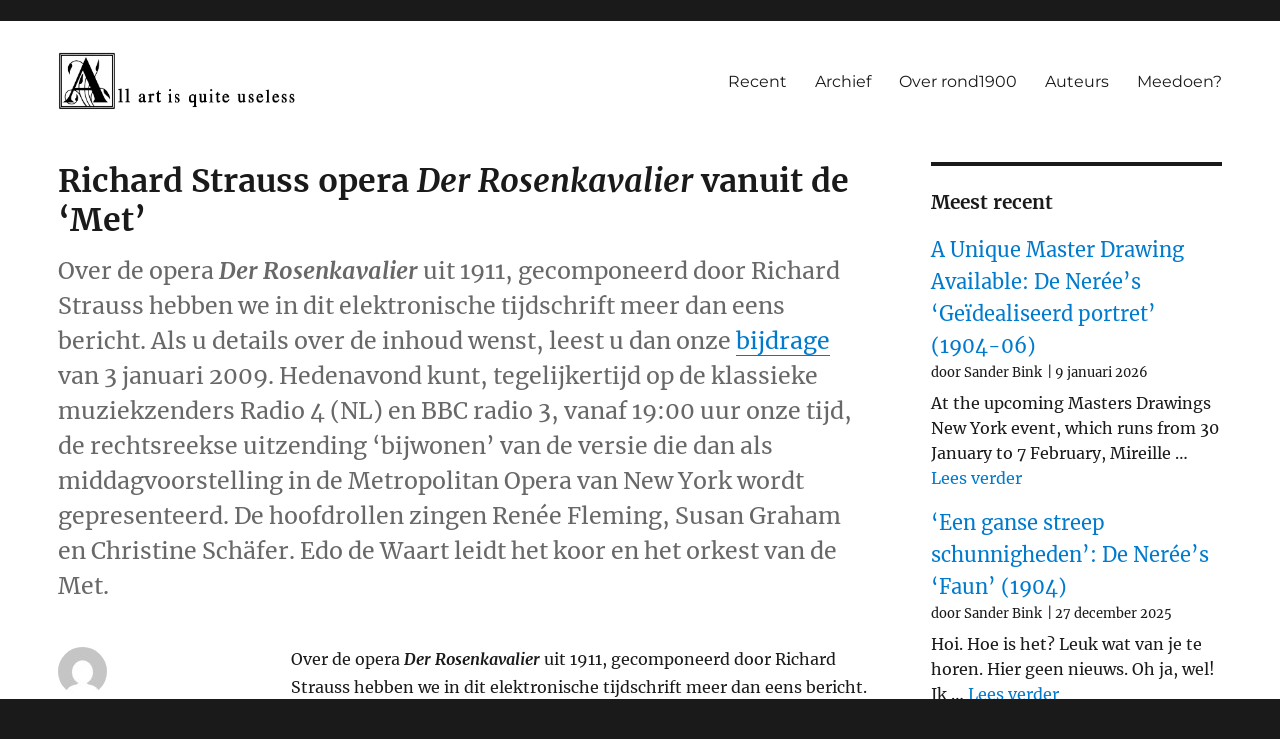

--- FILE ---
content_type: text/html; charset=UTF-8
request_url: https://rond1900.nl/10705/
body_size: 52689
content:
<!DOCTYPE html>
<html lang="nl-NL" class="no-js">
<head>
	<meta charset="UTF-8">
	<meta name="viewport" content="width=device-width, initial-scale=1">
	<link rel="profile" href="https://gmpg.org/xfn/11">
		<link rel="pingback" href="https://rond1900.nl/xmlrpc.php">
		<script>
(function(html){html.className = html.className.replace(/\bno-js\b/,'js')})(document.documentElement);
//# sourceURL=twentysixteen_javascript_detection
</script>
<title>Richard Strauss opera Der Rosenkavalier vanuit de &#8216;Met&#8217; &#8211; Cultuur rond 1900</title>
<meta name='robots' content='max-image-preview:large' />

<!-- Open Graph Meta Tags generated by Blog2Social 873 - https://www.blog2social.com -->
<meta property="og:title" content="Richard Strauss opera Der Rosenkavalier vanuit de ‘Met’"/>
<meta property="og:description" content="Over de opera Der Rosenkavalier uit 1911, gecomponeerd door Richard Strauss hebben we in dit elektronische tijdschrift meer dan eens bericht. Als u details over de inhoud wenst, leest u dan onze bijdrage van 3 januari 2009. Hedenavond kunt, tegelijkertijd op de klassieke muziekzenders Radio 4 (NL) en BBC radio 3, vanaf 19:00 uur onze tijd, de rechtsreekse uitzending &#039;bijwonen&#039; van de versie die dan als middagvoorstelling in de Metropolitan Opera van New York wordt gepresenteerd. De hoofdrollen zingen Renée Fleming, Susan Graham en Christine Schäfer. Edo de Waart leidt het koor en het orkest van de Met."/>
<meta property="og:url" content="/10705/"/>
<meta property="og:type" content="article"/>
<meta property="og:article:published_time" content="2010-01-09 13:46:34"/>
<meta property="og:article:modified_time" content="2010-01-09 13:46:34"/>
<meta property="og:article:tag" content="Der Rosenkavalier"/>
<meta property="og:article:tag" content="opera"/>
<meta property="og:article:tag" content="Strauss"/>
<!-- Open Graph Meta Tags generated by Blog2Social 873 - https://www.blog2social.com -->

<!-- Twitter Card generated by Blog2Social 873 - https://www.blog2social.com -->
<meta name="twitter:card" content="summary">
<meta name="twitter:title" content="Richard Strauss opera Der Rosenkavalier vanuit de ‘Met’"/>
<meta name="twitter:description" content="Over de opera Der Rosenkavalier uit 1911, gecomponeerd door Richard Strauss hebben we in dit elektronische tijdschrift meer dan eens bericht. Als u details over de inhoud wenst, leest u dan onze bijdrage van 3 januari 2009. Hedenavond kunt, tegelijkertijd op de klassieke muziekzenders Radio 4 (NL) en BBC radio 3, vanaf 19:00 uur onze tijd, de rechtsreekse uitzending &#039;bijwonen&#039; van de versie die dan als middagvoorstelling in de Metropolitan Opera van New York wordt gepresenteerd. De hoofdrollen zingen Renée Fleming, Susan Graham en Christine Schäfer. Edo de Waart leidt het koor en het orkest van de Met."/>
<!-- Twitter Card generated by Blog2Social 873 - https://www.blog2social.com -->
<meta name="author" content="Heinz Wallisch"/>
<link rel="alternate" type="application/rss+xml" title="Cultuur rond 1900 &raquo; feed" href="https://rond1900.nl/feed/" />
<link rel="alternate" type="application/rss+xml" title="Cultuur rond 1900 &raquo; reacties feed" href="https://rond1900.nl/comments/feed/" />
<link rel="alternate" type="application/rss+xml" title="Cultuur rond 1900 &raquo; Richard Strauss opera Der Rosenkavalier vanuit de &#8216;Met&#8217; reacties feed" href="https://rond1900.nl/10705/feed/" />
<link rel="alternate" title="oEmbed (JSON)" type="application/json+oembed" href="https://rond1900.nl/wp-json/oembed/1.0/embed?url=https%3A%2F%2Frond1900.nl%2F10705%2F" />
<link rel="alternate" title="oEmbed (XML)" type="text/xml+oembed" href="https://rond1900.nl/wp-json/oembed/1.0/embed?url=https%3A%2F%2Frond1900.nl%2F10705%2F&#038;format=xml" />
<style id='wp-img-auto-sizes-contain-inline-css'>
img:is([sizes=auto i],[sizes^="auto," i]){contain-intrinsic-size:3000px 1500px}
/*# sourceURL=wp-img-auto-sizes-contain-inline-css */
</style>
<style id='wp-emoji-styles-inline-css'>

	img.wp-smiley, img.emoji {
		display: inline !important;
		border: none !important;
		box-shadow: none !important;
		height: 1em !important;
		width: 1em !important;
		margin: 0 0.07em !important;
		vertical-align: -0.1em !important;
		background: none !important;
		padding: 0 !important;
	}
/*# sourceURL=wp-emoji-styles-inline-css */
</style>
<style id='wp-block-library-inline-css'>
:root{--wp-block-synced-color:#7a00df;--wp-block-synced-color--rgb:122,0,223;--wp-bound-block-color:var(--wp-block-synced-color);--wp-editor-canvas-background:#ddd;--wp-admin-theme-color:#007cba;--wp-admin-theme-color--rgb:0,124,186;--wp-admin-theme-color-darker-10:#006ba1;--wp-admin-theme-color-darker-10--rgb:0,107,160.5;--wp-admin-theme-color-darker-20:#005a87;--wp-admin-theme-color-darker-20--rgb:0,90,135;--wp-admin-border-width-focus:2px}@media (min-resolution:192dpi){:root{--wp-admin-border-width-focus:1.5px}}.wp-element-button{cursor:pointer}:root .has-very-light-gray-background-color{background-color:#eee}:root .has-very-dark-gray-background-color{background-color:#313131}:root .has-very-light-gray-color{color:#eee}:root .has-very-dark-gray-color{color:#313131}:root .has-vivid-green-cyan-to-vivid-cyan-blue-gradient-background{background:linear-gradient(135deg,#00d084,#0693e3)}:root .has-purple-crush-gradient-background{background:linear-gradient(135deg,#34e2e4,#4721fb 50%,#ab1dfe)}:root .has-hazy-dawn-gradient-background{background:linear-gradient(135deg,#faaca8,#dad0ec)}:root .has-subdued-olive-gradient-background{background:linear-gradient(135deg,#fafae1,#67a671)}:root .has-atomic-cream-gradient-background{background:linear-gradient(135deg,#fdd79a,#004a59)}:root .has-nightshade-gradient-background{background:linear-gradient(135deg,#330968,#31cdcf)}:root .has-midnight-gradient-background{background:linear-gradient(135deg,#020381,#2874fc)}:root{--wp--preset--font-size--normal:16px;--wp--preset--font-size--huge:42px}.has-regular-font-size{font-size:1em}.has-larger-font-size{font-size:2.625em}.has-normal-font-size{font-size:var(--wp--preset--font-size--normal)}.has-huge-font-size{font-size:var(--wp--preset--font-size--huge)}.has-text-align-center{text-align:center}.has-text-align-left{text-align:left}.has-text-align-right{text-align:right}.has-fit-text{white-space:nowrap!important}#end-resizable-editor-section{display:none}.aligncenter{clear:both}.items-justified-left{justify-content:flex-start}.items-justified-center{justify-content:center}.items-justified-right{justify-content:flex-end}.items-justified-space-between{justify-content:space-between}.screen-reader-text{border:0;clip-path:inset(50%);height:1px;margin:-1px;overflow:hidden;padding:0;position:absolute;width:1px;word-wrap:normal!important}.screen-reader-text:focus{background-color:#ddd;clip-path:none;color:#444;display:block;font-size:1em;height:auto;left:5px;line-height:normal;padding:15px 23px 14px;text-decoration:none;top:5px;width:auto;z-index:100000}html :where(.has-border-color){border-style:solid}html :where([style*=border-top-color]){border-top-style:solid}html :where([style*=border-right-color]){border-right-style:solid}html :where([style*=border-bottom-color]){border-bottom-style:solid}html :where([style*=border-left-color]){border-left-style:solid}html :where([style*=border-width]){border-style:solid}html :where([style*=border-top-width]){border-top-style:solid}html :where([style*=border-right-width]){border-right-style:solid}html :where([style*=border-bottom-width]){border-bottom-style:solid}html :where([style*=border-left-width]){border-left-style:solid}html :where(img[class*=wp-image-]){height:auto;max-width:100%}:where(figure){margin:0 0 1em}html :where(.is-position-sticky){--wp-admin--admin-bar--position-offset:var(--wp-admin--admin-bar--height,0px)}@media screen and (max-width:600px){html :where(.is-position-sticky){--wp-admin--admin-bar--position-offset:0px}}

/*# sourceURL=wp-block-library-inline-css */
</style><style id='wp-block-categories-inline-css'>
.wp-block-categories{box-sizing:border-box}.wp-block-categories.alignleft{margin-right:2em}.wp-block-categories.alignright{margin-left:2em}.wp-block-categories.wp-block-categories-dropdown.aligncenter{text-align:center}.wp-block-categories .wp-block-categories__label{display:block;width:100%}
/*# sourceURL=https://rond1900.nl/wp-includes/blocks/categories/style.min.css */
</style>
<style id='wp-block-heading-inline-css'>
h1:where(.wp-block-heading).has-background,h2:where(.wp-block-heading).has-background,h3:where(.wp-block-heading).has-background,h4:where(.wp-block-heading).has-background,h5:where(.wp-block-heading).has-background,h6:where(.wp-block-heading).has-background{padding:1.25em 2.375em}h1.has-text-align-left[style*=writing-mode]:where([style*=vertical-lr]),h1.has-text-align-right[style*=writing-mode]:where([style*=vertical-rl]),h2.has-text-align-left[style*=writing-mode]:where([style*=vertical-lr]),h2.has-text-align-right[style*=writing-mode]:where([style*=vertical-rl]),h3.has-text-align-left[style*=writing-mode]:where([style*=vertical-lr]),h3.has-text-align-right[style*=writing-mode]:where([style*=vertical-rl]),h4.has-text-align-left[style*=writing-mode]:where([style*=vertical-lr]),h4.has-text-align-right[style*=writing-mode]:where([style*=vertical-rl]),h5.has-text-align-left[style*=writing-mode]:where([style*=vertical-lr]),h5.has-text-align-right[style*=writing-mode]:where([style*=vertical-rl]),h6.has-text-align-left[style*=writing-mode]:where([style*=vertical-lr]),h6.has-text-align-right[style*=writing-mode]:where([style*=vertical-rl]){rotate:180deg}
/*# sourceURL=https://rond1900.nl/wp-includes/blocks/heading/style.min.css */
</style>
<style id='wp-block-latest-posts-inline-css'>
.wp-block-latest-posts{box-sizing:border-box}.wp-block-latest-posts.alignleft{margin-right:2em}.wp-block-latest-posts.alignright{margin-left:2em}.wp-block-latest-posts.wp-block-latest-posts__list{list-style:none}.wp-block-latest-posts.wp-block-latest-posts__list li{clear:both;overflow-wrap:break-word}.wp-block-latest-posts.is-grid{display:flex;flex-wrap:wrap}.wp-block-latest-posts.is-grid li{margin:0 1.25em 1.25em 0;width:100%}@media (min-width:600px){.wp-block-latest-posts.columns-2 li{width:calc(50% - .625em)}.wp-block-latest-posts.columns-2 li:nth-child(2n){margin-right:0}.wp-block-latest-posts.columns-3 li{width:calc(33.33333% - .83333em)}.wp-block-latest-posts.columns-3 li:nth-child(3n){margin-right:0}.wp-block-latest-posts.columns-4 li{width:calc(25% - .9375em)}.wp-block-latest-posts.columns-4 li:nth-child(4n){margin-right:0}.wp-block-latest-posts.columns-5 li{width:calc(20% - 1em)}.wp-block-latest-posts.columns-5 li:nth-child(5n){margin-right:0}.wp-block-latest-posts.columns-6 li{width:calc(16.66667% - 1.04167em)}.wp-block-latest-posts.columns-6 li:nth-child(6n){margin-right:0}}:root :where(.wp-block-latest-posts.is-grid){padding:0}:root :where(.wp-block-latest-posts.wp-block-latest-posts__list){padding-left:0}.wp-block-latest-posts__post-author,.wp-block-latest-posts__post-date{display:block;font-size:.8125em}.wp-block-latest-posts__post-excerpt,.wp-block-latest-posts__post-full-content{margin-bottom:1em;margin-top:.5em}.wp-block-latest-posts__featured-image a{display:inline-block}.wp-block-latest-posts__featured-image img{height:auto;max-width:100%;width:auto}.wp-block-latest-posts__featured-image.alignleft{float:left;margin-right:1em}.wp-block-latest-posts__featured-image.alignright{float:right;margin-left:1em}.wp-block-latest-posts__featured-image.aligncenter{margin-bottom:1em;text-align:center}
/*# sourceURL=https://rond1900.nl/wp-includes/blocks/latest-posts/style.min.css */
</style>
<style id='wp-block-search-inline-css'>
.wp-block-search__button{margin-left:10px;word-break:normal}.wp-block-search__button.has-icon{line-height:0}.wp-block-search__button svg{height:1.25em;min-height:24px;min-width:24px;width:1.25em;fill:currentColor;vertical-align:text-bottom}:where(.wp-block-search__button){border:1px solid #ccc;padding:6px 10px}.wp-block-search__inside-wrapper{display:flex;flex:auto;flex-wrap:nowrap;max-width:100%}.wp-block-search__label{width:100%}.wp-block-search.wp-block-search__button-only .wp-block-search__button{box-sizing:border-box;display:flex;flex-shrink:0;justify-content:center;margin-left:0;max-width:100%}.wp-block-search.wp-block-search__button-only .wp-block-search__inside-wrapper{min-width:0!important;transition-property:width}.wp-block-search.wp-block-search__button-only .wp-block-search__input{flex-basis:100%;transition-duration:.3s}.wp-block-search.wp-block-search__button-only.wp-block-search__searchfield-hidden,.wp-block-search.wp-block-search__button-only.wp-block-search__searchfield-hidden .wp-block-search__inside-wrapper{overflow:hidden}.wp-block-search.wp-block-search__button-only.wp-block-search__searchfield-hidden .wp-block-search__input{border-left-width:0!important;border-right-width:0!important;flex-basis:0;flex-grow:0;margin:0;min-width:0!important;padding-left:0!important;padding-right:0!important;width:0!important}:where(.wp-block-search__input){appearance:none;border:1px solid #949494;flex-grow:1;font-family:inherit;font-size:inherit;font-style:inherit;font-weight:inherit;letter-spacing:inherit;line-height:inherit;margin-left:0;margin-right:0;min-width:3rem;padding:8px;text-decoration:unset!important;text-transform:inherit}:where(.wp-block-search__button-inside .wp-block-search__inside-wrapper){background-color:#fff;border:1px solid #949494;box-sizing:border-box;padding:4px}:where(.wp-block-search__button-inside .wp-block-search__inside-wrapper) .wp-block-search__input{border:none;border-radius:0;padding:0 4px}:where(.wp-block-search__button-inside .wp-block-search__inside-wrapper) .wp-block-search__input:focus{outline:none}:where(.wp-block-search__button-inside .wp-block-search__inside-wrapper) :where(.wp-block-search__button){padding:4px 8px}.wp-block-search.aligncenter .wp-block-search__inside-wrapper{margin:auto}.wp-block[data-align=right] .wp-block-search.wp-block-search__button-only .wp-block-search__inside-wrapper{float:right}
/*# sourceURL=https://rond1900.nl/wp-includes/blocks/search/style.min.css */
</style>
<style id='wp-block-search-theme-inline-css'>
.wp-block-search .wp-block-search__label{font-weight:700}.wp-block-search__button{border:1px solid #ccc;padding:.375em .625em}
/*# sourceURL=https://rond1900.nl/wp-includes/blocks/search/theme.min.css */
</style>
<style id='wp-block-group-inline-css'>
.wp-block-group{box-sizing:border-box}:where(.wp-block-group.wp-block-group-is-layout-constrained){position:relative}
/*# sourceURL=https://rond1900.nl/wp-includes/blocks/group/style.min.css */
</style>
<style id='wp-block-group-theme-inline-css'>
:where(.wp-block-group.has-background){padding:1.25em 2.375em}
/*# sourceURL=https://rond1900.nl/wp-includes/blocks/group/theme.min.css */
</style>
<style id='wp-block-paragraph-inline-css'>
.is-small-text{font-size:.875em}.is-regular-text{font-size:1em}.is-large-text{font-size:2.25em}.is-larger-text{font-size:3em}.has-drop-cap:not(:focus):first-letter{float:left;font-size:8.4em;font-style:normal;font-weight:100;line-height:.68;margin:.05em .1em 0 0;text-transform:uppercase}body.rtl .has-drop-cap:not(:focus):first-letter{float:none;margin-left:.1em}p.has-drop-cap.has-background{overflow:hidden}:root :where(p.has-background){padding:1.25em 2.375em}:where(p.has-text-color:not(.has-link-color)) a{color:inherit}p.has-text-align-left[style*="writing-mode:vertical-lr"],p.has-text-align-right[style*="writing-mode:vertical-rl"]{rotate:180deg}
/*# sourceURL=https://rond1900.nl/wp-includes/blocks/paragraph/style.min.css */
</style>
<style id='global-styles-inline-css'>
:root{--wp--preset--aspect-ratio--square: 1;--wp--preset--aspect-ratio--4-3: 4/3;--wp--preset--aspect-ratio--3-4: 3/4;--wp--preset--aspect-ratio--3-2: 3/2;--wp--preset--aspect-ratio--2-3: 2/3;--wp--preset--aspect-ratio--16-9: 16/9;--wp--preset--aspect-ratio--9-16: 9/16;--wp--preset--color--black: #000000;--wp--preset--color--cyan-bluish-gray: #abb8c3;--wp--preset--color--white: #fff;--wp--preset--color--pale-pink: #f78da7;--wp--preset--color--vivid-red: #cf2e2e;--wp--preset--color--luminous-vivid-orange: #ff6900;--wp--preset--color--luminous-vivid-amber: #fcb900;--wp--preset--color--light-green-cyan: #7bdcb5;--wp--preset--color--vivid-green-cyan: #00d084;--wp--preset--color--pale-cyan-blue: #8ed1fc;--wp--preset--color--vivid-cyan-blue: #0693e3;--wp--preset--color--vivid-purple: #9b51e0;--wp--preset--color--dark-gray: #1a1a1a;--wp--preset--color--medium-gray: #686868;--wp--preset--color--light-gray: #e5e5e5;--wp--preset--color--blue-gray: #4d545c;--wp--preset--color--bright-blue: #007acc;--wp--preset--color--light-blue: #9adffd;--wp--preset--color--dark-brown: #402b30;--wp--preset--color--medium-brown: #774e24;--wp--preset--color--dark-red: #640c1f;--wp--preset--color--bright-red: #ff675f;--wp--preset--color--yellow: #ffef8e;--wp--preset--gradient--vivid-cyan-blue-to-vivid-purple: linear-gradient(135deg,rgb(6,147,227) 0%,rgb(155,81,224) 100%);--wp--preset--gradient--light-green-cyan-to-vivid-green-cyan: linear-gradient(135deg,rgb(122,220,180) 0%,rgb(0,208,130) 100%);--wp--preset--gradient--luminous-vivid-amber-to-luminous-vivid-orange: linear-gradient(135deg,rgb(252,185,0) 0%,rgb(255,105,0) 100%);--wp--preset--gradient--luminous-vivid-orange-to-vivid-red: linear-gradient(135deg,rgb(255,105,0) 0%,rgb(207,46,46) 100%);--wp--preset--gradient--very-light-gray-to-cyan-bluish-gray: linear-gradient(135deg,rgb(238,238,238) 0%,rgb(169,184,195) 100%);--wp--preset--gradient--cool-to-warm-spectrum: linear-gradient(135deg,rgb(74,234,220) 0%,rgb(151,120,209) 20%,rgb(207,42,186) 40%,rgb(238,44,130) 60%,rgb(251,105,98) 80%,rgb(254,248,76) 100%);--wp--preset--gradient--blush-light-purple: linear-gradient(135deg,rgb(255,206,236) 0%,rgb(152,150,240) 100%);--wp--preset--gradient--blush-bordeaux: linear-gradient(135deg,rgb(254,205,165) 0%,rgb(254,45,45) 50%,rgb(107,0,62) 100%);--wp--preset--gradient--luminous-dusk: linear-gradient(135deg,rgb(255,203,112) 0%,rgb(199,81,192) 50%,rgb(65,88,208) 100%);--wp--preset--gradient--pale-ocean: linear-gradient(135deg,rgb(255,245,203) 0%,rgb(182,227,212) 50%,rgb(51,167,181) 100%);--wp--preset--gradient--electric-grass: linear-gradient(135deg,rgb(202,248,128) 0%,rgb(113,206,126) 100%);--wp--preset--gradient--midnight: linear-gradient(135deg,rgb(2,3,129) 0%,rgb(40,116,252) 100%);--wp--preset--font-size--small: 13px;--wp--preset--font-size--medium: 20px;--wp--preset--font-size--large: 36px;--wp--preset--font-size--x-large: 42px;--wp--preset--spacing--20: 0.44rem;--wp--preset--spacing--30: 0.67rem;--wp--preset--spacing--40: 1rem;--wp--preset--spacing--50: 1.5rem;--wp--preset--spacing--60: 2.25rem;--wp--preset--spacing--70: 3.38rem;--wp--preset--spacing--80: 5.06rem;--wp--preset--shadow--natural: 6px 6px 9px rgba(0, 0, 0, 0.2);--wp--preset--shadow--deep: 12px 12px 50px rgba(0, 0, 0, 0.4);--wp--preset--shadow--sharp: 6px 6px 0px rgba(0, 0, 0, 0.2);--wp--preset--shadow--outlined: 6px 6px 0px -3px rgb(255, 255, 255), 6px 6px rgb(0, 0, 0);--wp--preset--shadow--crisp: 6px 6px 0px rgb(0, 0, 0);}:where(.is-layout-flex){gap: 0.5em;}:where(.is-layout-grid){gap: 0.5em;}body .is-layout-flex{display: flex;}.is-layout-flex{flex-wrap: wrap;align-items: center;}.is-layout-flex > :is(*, div){margin: 0;}body .is-layout-grid{display: grid;}.is-layout-grid > :is(*, div){margin: 0;}:where(.wp-block-columns.is-layout-flex){gap: 2em;}:where(.wp-block-columns.is-layout-grid){gap: 2em;}:where(.wp-block-post-template.is-layout-flex){gap: 1.25em;}:where(.wp-block-post-template.is-layout-grid){gap: 1.25em;}.has-black-color{color: var(--wp--preset--color--black) !important;}.has-cyan-bluish-gray-color{color: var(--wp--preset--color--cyan-bluish-gray) !important;}.has-white-color{color: var(--wp--preset--color--white) !important;}.has-pale-pink-color{color: var(--wp--preset--color--pale-pink) !important;}.has-vivid-red-color{color: var(--wp--preset--color--vivid-red) !important;}.has-luminous-vivid-orange-color{color: var(--wp--preset--color--luminous-vivid-orange) !important;}.has-luminous-vivid-amber-color{color: var(--wp--preset--color--luminous-vivid-amber) !important;}.has-light-green-cyan-color{color: var(--wp--preset--color--light-green-cyan) !important;}.has-vivid-green-cyan-color{color: var(--wp--preset--color--vivid-green-cyan) !important;}.has-pale-cyan-blue-color{color: var(--wp--preset--color--pale-cyan-blue) !important;}.has-vivid-cyan-blue-color{color: var(--wp--preset--color--vivid-cyan-blue) !important;}.has-vivid-purple-color{color: var(--wp--preset--color--vivid-purple) !important;}.has-black-background-color{background-color: var(--wp--preset--color--black) !important;}.has-cyan-bluish-gray-background-color{background-color: var(--wp--preset--color--cyan-bluish-gray) !important;}.has-white-background-color{background-color: var(--wp--preset--color--white) !important;}.has-pale-pink-background-color{background-color: var(--wp--preset--color--pale-pink) !important;}.has-vivid-red-background-color{background-color: var(--wp--preset--color--vivid-red) !important;}.has-luminous-vivid-orange-background-color{background-color: var(--wp--preset--color--luminous-vivid-orange) !important;}.has-luminous-vivid-amber-background-color{background-color: var(--wp--preset--color--luminous-vivid-amber) !important;}.has-light-green-cyan-background-color{background-color: var(--wp--preset--color--light-green-cyan) !important;}.has-vivid-green-cyan-background-color{background-color: var(--wp--preset--color--vivid-green-cyan) !important;}.has-pale-cyan-blue-background-color{background-color: var(--wp--preset--color--pale-cyan-blue) !important;}.has-vivid-cyan-blue-background-color{background-color: var(--wp--preset--color--vivid-cyan-blue) !important;}.has-vivid-purple-background-color{background-color: var(--wp--preset--color--vivid-purple) !important;}.has-black-border-color{border-color: var(--wp--preset--color--black) !important;}.has-cyan-bluish-gray-border-color{border-color: var(--wp--preset--color--cyan-bluish-gray) !important;}.has-white-border-color{border-color: var(--wp--preset--color--white) !important;}.has-pale-pink-border-color{border-color: var(--wp--preset--color--pale-pink) !important;}.has-vivid-red-border-color{border-color: var(--wp--preset--color--vivid-red) !important;}.has-luminous-vivid-orange-border-color{border-color: var(--wp--preset--color--luminous-vivid-orange) !important;}.has-luminous-vivid-amber-border-color{border-color: var(--wp--preset--color--luminous-vivid-amber) !important;}.has-light-green-cyan-border-color{border-color: var(--wp--preset--color--light-green-cyan) !important;}.has-vivid-green-cyan-border-color{border-color: var(--wp--preset--color--vivid-green-cyan) !important;}.has-pale-cyan-blue-border-color{border-color: var(--wp--preset--color--pale-cyan-blue) !important;}.has-vivid-cyan-blue-border-color{border-color: var(--wp--preset--color--vivid-cyan-blue) !important;}.has-vivid-purple-border-color{border-color: var(--wp--preset--color--vivid-purple) !important;}.has-vivid-cyan-blue-to-vivid-purple-gradient-background{background: var(--wp--preset--gradient--vivid-cyan-blue-to-vivid-purple) !important;}.has-light-green-cyan-to-vivid-green-cyan-gradient-background{background: var(--wp--preset--gradient--light-green-cyan-to-vivid-green-cyan) !important;}.has-luminous-vivid-amber-to-luminous-vivid-orange-gradient-background{background: var(--wp--preset--gradient--luminous-vivid-amber-to-luminous-vivid-orange) !important;}.has-luminous-vivid-orange-to-vivid-red-gradient-background{background: var(--wp--preset--gradient--luminous-vivid-orange-to-vivid-red) !important;}.has-very-light-gray-to-cyan-bluish-gray-gradient-background{background: var(--wp--preset--gradient--very-light-gray-to-cyan-bluish-gray) !important;}.has-cool-to-warm-spectrum-gradient-background{background: var(--wp--preset--gradient--cool-to-warm-spectrum) !important;}.has-blush-light-purple-gradient-background{background: var(--wp--preset--gradient--blush-light-purple) !important;}.has-blush-bordeaux-gradient-background{background: var(--wp--preset--gradient--blush-bordeaux) !important;}.has-luminous-dusk-gradient-background{background: var(--wp--preset--gradient--luminous-dusk) !important;}.has-pale-ocean-gradient-background{background: var(--wp--preset--gradient--pale-ocean) !important;}.has-electric-grass-gradient-background{background: var(--wp--preset--gradient--electric-grass) !important;}.has-midnight-gradient-background{background: var(--wp--preset--gradient--midnight) !important;}.has-small-font-size{font-size: var(--wp--preset--font-size--small) !important;}.has-medium-font-size{font-size: var(--wp--preset--font-size--medium) !important;}.has-large-font-size{font-size: var(--wp--preset--font-size--large) !important;}.has-x-large-font-size{font-size: var(--wp--preset--font-size--x-large) !important;}
/*# sourceURL=global-styles-inline-css */
</style>

<style id='classic-theme-styles-inline-css'>
/*! This file is auto-generated */
.wp-block-button__link{color:#fff;background-color:#32373c;border-radius:9999px;box-shadow:none;text-decoration:none;padding:calc(.667em + 2px) calc(1.333em + 2px);font-size:1.125em}.wp-block-file__button{background:#32373c;color:#fff;text-decoration:none}
/*# sourceURL=/wp-includes/css/classic-themes.min.css */
</style>
<link rel='stylesheet' id='crp-style-text-only-css' href='https://rond1900.nl/wp-content/plugins/contextual-related-posts/css/text-only.min.css?ver=4.1.0' media='all' />
<link rel='stylesheet' id='genericons-css' href='https://rond1900.nl/wp-content/themes/twentysixteen/genericons/genericons.css?ver=20251101' media='all' />
<link rel='stylesheet' id='chld_thm_cfg_parent-css' href='https://rond1900.nl/wp-content/themes/twentysixteen/style.css?ver=6.9' media='all' />
<link rel='stylesheet' id='twentysixteen-fonts-css' href='https://rond1900.nl/wp-content/themes/twentysixteen/fonts/merriweather-plus-montserrat-plus-inconsolata.css?ver=20230328' media='all' />
<link rel='stylesheet' id='twentysixteen-style-css' href='https://rond1900.nl/wp-content/themes/twentysixteen-child/style.css?ver=2.5.1642165352' media='all' />
<link rel='stylesheet' id='twentysixteen-block-style-css' href='https://rond1900.nl/wp-content/themes/twentysixteen/css/blocks.css?ver=20240817' media='all' />
<script src="https://rond1900.nl/wp-includes/js/jquery/jquery.min.js?ver=3.7.1" id="jquery-core-js"></script>
<script src="https://rond1900.nl/wp-includes/js/jquery/jquery-migrate.min.js?ver=3.4.1" id="jquery-migrate-js"></script>
<script id="twentysixteen-script-js-extra">
var screenReaderText = {"expand":"submenu uitvouwen","collapse":"submenu invouwen"};
//# sourceURL=twentysixteen-script-js-extra
</script>
<script src="https://rond1900.nl/wp-content/themes/twentysixteen/js/functions.js?ver=20230629" id="twentysixteen-script-js" defer data-wp-strategy="defer"></script>
<link rel="https://api.w.org/" href="https://rond1900.nl/wp-json/" /><link rel="alternate" title="JSON" type="application/json" href="https://rond1900.nl/wp-json/wp/v2/posts/10705" /><link rel="EditURI" type="application/rsd+xml" title="RSD" href="https://rond1900.nl/xmlrpc.php?rsd" />
<meta name="generator" content="WordPress 6.9" />
<link rel="canonical" href="https://rond1900.nl/10705/" />
<link rel='shortlink' href='https://rond1900.nl/?p=10705' />
		<style type="text/css" id="twentysixteen-header-css">
		.site-branding {
			margin: 0 auto 0 0;
		}

		.site-branding .site-title,
		.site-description {
			clip-path: inset(50%);
			position: absolute;
		}
		</style>
		<link rel="icon" href="https://rond1900.nl/wp-content/uploads/2022/01/cropped-sitepic-32x32.png" sizes="32x32" />
<link rel="icon" href="https://rond1900.nl/wp-content/uploads/2022/01/cropped-sitepic-192x192.png" sizes="192x192" />
<link rel="apple-touch-icon" href="https://rond1900.nl/wp-content/uploads/2022/01/cropped-sitepic-180x180.png" />
<meta name="msapplication-TileImage" content="https://rond1900.nl/wp-content/uploads/2022/01/cropped-sitepic-270x270.png" />
		<style id="wp-custom-css">
			.site{
	margin: 0px !important
}
.site-header{
	padding-top: 2rem !important;
	padding-bottom:2rem !important;
}

#block-5, #block-6{
	display:none;
}

.sidebar{
	font-style: normal !important;
}
.widget{
	font-size:1rem !important;
}

em > article{
	display:none;
}

body.home h1{
	display:none;
}

.author.vcard > img{
	display:none !important;
}

.tags-links a {
    background-color: #eee;
    display: inline-block;
    white-space: nowrap;
    padding: 2px 7px;
    margin-bottom:4px;
    color: #007acc !important;
}

.tags-links{
    color: white;
}

.author.vcard > a:before {
    content: "door: "
}

.entry-title{
font-family: Merriweather, Georgia, serif;
}

@media screen and (min-width: 61.5625em) {
	.entry-title{
		font-size:2rem;
	}	
}

h2.entry-title a:before{
	content: "> ";
	color: #007acc !important;
}

.tag-cloud-link{
    margin-right:16px;
}

.comment-form-url{
	display:none;	
}

.wp-block-latest-posts__list > li > a{
	font-size:1.25rem;
}

.home #secondary ul.wp-block-latest-posts__list, .home #secondary h2:first-child{
    display: none;
}

ul.wp-block-latest-posts__list{
	margin-left: 0px;
}

.wp-block-latest-posts__post-author, .wp-block-latest-posts__post-date{
	display: table-cell;
}

.wp-block-latest-posts__post-date{
	padding-left:5px;
}

.wp-block-latest-posts__post-date:before{
	content: ' | '
}

/* img.custom-logo {
    max-width:none !important;
    width:360px !important;
}

@media screen and (max-width: 700px) {
	img.custom-logo {
		width: auto !important;
		max-width:180px !important;
	}
} */

article .post-thumbnail{
	display: none !important;
}

.home .wp-block-latest-posts__featured-image{
float:right;
	margin-left:16px;
}

.home .wp-block-latest-posts__featured-image a{
box-shadow:none;
}

.home .wp-block-latest-posts__featured-image a img{
	border-radius:10px;
}


.home .wp-block-latest-posts__post-author{
	padding-top:4px;
}

.crp_related{
	margin-top:2rem;
}


@media screen and (max-width: 650px) {
.home .wp-block-latest-posts__featured-image{
	float:none;
	margin-left:0px !important;
}
}

.home .wp-block-latest-posts.wp-block-latest-posts__list li{
	margin-bottom:2rem;
}
		</style>
		</head>

<body data-rsssl=1 class="wp-singular post-template-default single single-post postid-10705 single-format-standard wp-custom-logo wp-embed-responsive wp-theme-twentysixteen wp-child-theme-twentysixteen-child group-blog">
<div id="page" class="site">
	<div class="site-inner">
		<a class="skip-link screen-reader-text" href="#content">Ga naar de inhoud</a>

		<header id="masthead" class="site-header">
			<div class="site-header-main">
				<div class="site-branding">
					<a href="https://rond1900.nl/" class="custom-logo-link" rel="home"><img width="240" height="57" src="https://rond1900.nl/wp-content/uploads/2022/01/cropped-allart.png" class="custom-logo" alt="Cultuur rond 1900" decoding="async" /></a>
											<p class="site-title"><a href="https://rond1900.nl/" rel="home">Cultuur rond 1900</a></p>
												<p class="site-description">All art is quite useless</p>
									</div><!-- .site-branding -->

									<button id="menu-toggle" class="menu-toggle">Menu</button>

					<div id="site-header-menu" class="site-header-menu">
													<nav id="site-navigation" class="main-navigation" aria-label="Primair menu">
								<div class="menu-main-container"><ul id="menu-main" class="primary-menu"><li id="menu-item-25008" class="menu-item menu-item-type-post_type menu-item-object-page menu-item-25008"><a href="https://rond1900.nl/recent/">Recent</a></li>
<li id="menu-item-24810" class="menu-item menu-item-type-post_type menu-item-object-page menu-item-24810"><a href="https://rond1900.nl/archief/">Archief</a></li>
<li id="menu-item-24811" class="menu-item menu-item-type-post_type menu-item-object-page menu-item-24811"><a href="https://rond1900.nl/over-dit-weblog/">Over rond1900</a></li>
<li id="menu-item-24871" class="menu-item menu-item-type-post_type menu-item-object-page menu-item-24871"><a href="https://rond1900.nl/over-de-auteurs/">Auteurs</a></li>
<li id="menu-item-24831" class="menu-item menu-item-type-post_type menu-item-object-page menu-item-24831"><a href="https://rond1900.nl/meedoen/">Meedoen?</a></li>
</ul></div>							</nav><!-- .main-navigation -->
						
											</div><!-- .site-header-menu -->
							</div><!-- .site-header-main -->

					</header><!-- .site-header -->

		<div id="content" class="site-content">

<div id="primary" class="content-area">
	<main id="main" class="site-main">
		
<article id="post-10705" class="post-10705 post type-post status-publish format-standard hentry category-muziek tag-der-rosenkavalier tag-opera tag-strauss">
	<header class="entry-header">
		<h1 class="entry-title">Richard Strauss opera <em>Der Rosenkavalier</em> vanuit de &#8216;Met&#8217;</h1>	</header><!-- .entry-header -->

				<div class="entry-summary">
				<p>Over de opera <strong><em>Der Rosenkavalier</em></strong><em> </em>uit 1911, gecomponeerd door Richard Strauss hebben we in dit elektronische tijdschrift meer dan eens bericht. Als u details over de inhoud wenst, leest u dan onze <a href="https://rond1900.nl/?p=2706">bijdrage</a> van 3 januari 2009. Hedenavond kunt, tegelijkertijd op de klassieke muziekzenders Radio 4 (NL) en BBC radio 3, vanaf 19:00 uur onze tijd, de rechtsreekse uitzending &#8216;bijwonen&#8217; van de versie die dan als middagvoorstelling in de Metropolitan Opera van New York wordt gepresenteerd. De hoofdrollen zingen Renée Fleming, Susan Graham en Christine Schäfer. Edo de Waart leidt het koor en het orkest van de Met.</p>
			</div><!-- .entry-summary -->
			
	
	<div class="entry-content">
		<p>Over de opera <strong><em>Der Rosenkavalier</em></strong><em> </em>uit 1911, gecomponeerd door Richard Strauss hebben we in dit elektronische tijdschrift meer dan eens bericht. Als u details over de inhoud wenst, leest u dan onze <a href="https://rond1900.nl/?p=2706">bijdrage</a> van 3 januari 2009. Hedenavond kunt, tegelijkertijd op de klassieke muziekzenders Radio 4 (NL) en BBC radio 3, vanaf 19:00 uur onze tijd, de rechtsreekse uitzending &#8216;bijwonen&#8217; van de versie die dan als middagvoorstelling in de Metropolitan Opera van New York wordt gepresenteerd. De hoofdrollen zingen Renée Fleming, Susan Graham en Christine Schäfer. Edo de Waart leidt het koor en het orkest van de Met.</p>
<div class="crp_related     crp-text-only"><h3>Gerelateerde Berichten:</h3><ul><li><a href="https://rond1900.nl/perfecte-balans-in-der-rosenkavalier-van-opera-zuid/"     class="crp_link post-13931"><span class="crp_title">Perfecte balans in Der Rosenkavalier van Opera Zuid</span></a></li><li><a href="https://rond1900.nl/der-rosenkavalier-van-richard-strauss-door-opera-zuid/"     class="crp_link post-13810"><span class="crp_title">Strauss' Rosenkavalier door Opera Zuid — première en tournee</span></a></li><li><a href="https://rond1900.nl/zurcher-rosenkavalier-maandag-nogmaals-op-mezzo-tv/"     class="crp_link post-2706"><span class="crp_title">Zürcher Rosenkavalier maandag nogmaals op Mezzo-tv</span></a></li><li><a href="https://rond1900.nl/der-rosenkavalier-als-zwijgende-rolprent-op-arte-televisie/"     class="crp_link post-9258"><span class="crp_title">Der Rosenkavalier als zwijgende rolprent op Arte-televisie</span></a></li><li><a href="https://rond1900.nl/de-eeuwige-kringloop-muzikaal-uitgebeeld/"     class="crp_link post-139"><span class="crp_title">De eeuwige kringloop muzikaal uitgebeeld</span></a></li><li><a href="https://rond1900.nl/bruckners-zevende-symfonie-op-bbc-proms-2006/"     class="crp_link post-194"><span class="crp_title">Bruckners Zevende Symfonie op BBC Proms 2006</span></a></li></ul><div class="crp_clear"></div></div>	</div><!-- .entry-content -->

	<footer class="entry-footer">
		<span class="byline"><img alt='' src='https://secure.gravatar.com/avatar/2f2de409cea48bf80cbe530a7cf2694f55a7d8eee42848cd267239a9be0d501d?s=49&#038;d=mm&#038;r=g' srcset='https://secure.gravatar.com/avatar/2f2de409cea48bf80cbe530a7cf2694f55a7d8eee42848cd267239a9be0d501d?s=98&#038;d=mm&#038;r=g 2x' class='avatar avatar-49 photo' height='49' width='49' decoding='async'/><span class="screen-reader-text">Auteur </span><span class="author vcard"><a class="url fn n" href="https://rond1900.nl/author/heinz-wallisch/">Heinz Wallisch</a></span></span><span class="posted-on"><span class="screen-reader-text">Geplaatst op </span><a href="https://rond1900.nl/10705/" rel="bookmark"><time class="entry-date published updated" datetime="2010-01-09T13:46:34+00:00">9 januari 2010</time></a></span><span class="cat-links"><span class="screen-reader-text">Categorieën </span><a href="https://rond1900.nl/categorie/muziek/" rel="category tag">Muziek</a></span><span class="tags-links"><span class="screen-reader-text">Tags </span><a href="https://rond1900.nl/tag/der-rosenkavalier/" rel="tag">Der Rosenkavalier</a>, <a href="https://rond1900.nl/tag/opera/" rel="tag">opera</a>, <a href="https://rond1900.nl/tag/strauss/" rel="tag">Strauss</a></span>			</footer><!-- .entry-footer -->
</article><!-- #post-10705 -->

<div id="comments" class="comments-area">

	
	
		<div id="respond" class="comment-respond">
		<h2 id="reply-title" class="comment-reply-title">Geef een reactie <small><a rel="nofollow" id="cancel-comment-reply-link" href="/10705/#respond" style="display:none;">Reactie annuleren</a></small></h2><form action="https://rond1900.nl/wp-comments-post.php" method="post" id="commentform" class="comment-form"><p class="comment-notes"><span id="email-notes">Je e-mailadres wordt niet gepubliceerd.</span> <span class="required-field-message">Vereiste velden zijn gemarkeerd met <span class="required">*</span></span></p><p class="comment-form-comment"><label for="comment">Reactie <span class="required">*</span></label> <textarea id="comment" name="comment" cols="45" rows="8" maxlength="65525" required></textarea></p><p class="comment-form-author"><label for="author">Naam <span class="required">*</span></label> <input id="author" name="author" type="text" value="" size="30" maxlength="245" autocomplete="name" required /></p>
<p class="comment-form-email"><label for="email">E-mail <span class="required">*</span></label> <input id="email" name="email" type="email" value="" size="30" maxlength="100" aria-describedby="email-notes" autocomplete="email" required /></p>
<p class="comment-form-url"><label for="url">Site</label> <input id="url" name="url" type="url" value="" size="30" maxlength="200" autocomplete="url" /></p>
<p class="comment-form-cookies-consent"><input id="wp-comment-cookies-consent" name="wp-comment-cookies-consent" type="checkbox" value="yes" /> <label for="wp-comment-cookies-consent">Mijn naam, e-mail en site opslaan in deze browser voor de volgende keer wanneer ik een reactie plaats.</label></p>
<p class="form-submit"><input name="submit" type="submit" id="submit" class="submit" value="Reactie plaatsen" /> <input type='hidden' name='comment_post_ID' value='10705' id='comment_post_ID' />
<input type='hidden' name='comment_parent' id='comment_parent' value='0' />
</p></form>	</div><!-- #respond -->
	
</div><!-- .comments-area -->

	<nav class="navigation post-navigation" aria-label="Berichten">
		<h2 class="screen-reader-text">Bericht navigatie</h2>
		<div class="nav-links"><div class="nav-previous"><a href="https://rond1900.nl/derde-pianoconcert-van-saint-saens-op-ndr-kultur/" rel="prev"><span class="meta-nav" aria-hidden="true">Vorige</span> <span class="screen-reader-text">Vorig bericht:</span> <span class="post-title">Derde Pianoconcert van Saint-Saëns op NDR Kultur</span></a></div><div class="nav-next"><a href="https://rond1900.nl/prokofjevs-opera-de-speler-naar-dostojevski-op-mezzo-tv/" rel="next"><span class="meta-nav" aria-hidden="true">Volgende</span> <span class="screen-reader-text">Volgend bericht:</span> <span class="post-title">Prokofjevs opera <em>De speler</em> naar Dostojevski op Mezzo-tv</span></a></div></div>
	</nav>
	</main><!-- .site-main -->

	
</div><!-- .content-area -->


	<aside id="secondary" class="sidebar widget-area">
		<section id="block-9" class="widget widget_block">
<div class="wp-block-group"><div class="wp-block-group__inner-container is-layout-flow wp-block-group-is-layout-flow">
<h2 class="wp-block-heading" id="meest-recent">Meest recent</h2>


<ul class="wp-block-latest-posts__list has-dates has-author wp-block-latest-posts"><li><a class="wp-block-latest-posts__post-title" href="https://rond1900.nl/a-unique-master-drawing-available-de-nerees-geidealiseerd-portret-1904-06/">A Unique Master Drawing Available: De Nerée&#8217;s &#8216;Geïdealiseerd portret&#8217; (1904-06)</a><div class="wp-block-latest-posts__post-author">door Sander Bink</div><time datetime="2026-01-09T10:48:22+00:00" class="wp-block-latest-posts__post-date">9 januari 2026</time><div class="wp-block-latest-posts__post-excerpt">At the upcoming Masters Drawings New York event, which runs from 30 January to 7 February, Mireille &hellip; <a href="https://rond1900.nl/a-unique-master-drawing-available-de-nerees-geidealiseerd-portret-1904-06/" class="more-link">Lees verder <span class="screen-reader-text">"A Unique Master Drawing Available: De Nerée&#8217;s &#8216;Geïdealiseerd portret&#8217; (1904-06)"</span></a></div></li>
<li><a class="wp-block-latest-posts__post-title" href="https://rond1900.nl/een-ganse-streep-schunnigheden-de-nerees-faun-1904/">&#8216;Een ganse streep schunnigheden&#8217;: De Nerée&#8217;s  &#8216;Faun&#8217; (1904)</a><div class="wp-block-latest-posts__post-author">door Sander Bink</div><time datetime="2025-12-27T11:54:56+00:00" class="wp-block-latest-posts__post-date">27 december 2025</time><div class="wp-block-latest-posts__post-excerpt">Hoi. Hoe is het? Leuk wat van je te horen. Hier geen nieuws. Oh ja, wel! Ik &hellip; <a href="https://rond1900.nl/een-ganse-streep-schunnigheden-de-nerees-faun-1904/" class="more-link">Lees verder <span class="screen-reader-text">"&#8216;Een ganse streep schunnigheden&#8217;: De Nerée&#8217;s  &#8216;Faun&#8217; (1904)"</span></a></div></li>
</ul>


<h2 class="wp-block-heading" id="categorieen">Categorieen</h2>


<ul class="wp-block-categories-list wp-block-categories">	<li class="cat-item cat-item-2"><a href="https://rond1900.nl/categorie/algemeen/">Algemeen</a> (234)
</li>
	<li class="cat-item cat-item-3"><a href="https://rond1900.nl/categorie/architectuur-en-ontwerp/">Architectuur en ontwerp</a> (158)
</li>
	<li class="cat-item cat-item-4"><a href="https://rond1900.nl/categorie/asides/">Asides</a> (36)
</li>
	<li class="cat-item cat-item-5"><a href="https://rond1900.nl/categorie/beeldende-kunst/">Beeldende kunst</a> (485)
</li>
	<li class="cat-item cat-item-6"><a href="https://rond1900.nl/categorie/buitenlandse-literatuur/">Buitenlandse literatuur</a> (769)
</li>
	<li class="cat-item cat-item-7"><a href="https://rond1900.nl/categorie/featured/">Featured</a> (2)
</li>
	<li class="cat-item cat-item-8"><a href="https://rond1900.nl/categorie/film-televisie-toneel/">Film, televisie &amp; toneel</a> (289)
</li>
	<li class="cat-item cat-item-9"><a href="https://rond1900.nl/categorie/internet/">Internet</a> (37)
</li>
	<li class="cat-item cat-item-10"><a href="https://rond1900.nl/categorie/maatschappij-wetenschap/">Maatschappij &amp; wetenschap</a> (280)
</li>
	<li class="cat-item cat-item-11"><a href="https://rond1900.nl/categorie/muziek/">Muziek</a> (516)
</li>
	<li class="cat-item cat-item-12"><a href="https://rond1900.nl/categorie/nederlandse-literatuur/">Nederlandse literatuur</a> (613)
</li>
	<li class="cat-item cat-item-1"><a href="https://rond1900.nl/categorie/niet-gecategoriseerd/">Niet gecategoriseerd</a> (15)
</li>
	<li class="cat-item cat-item-14"><a href="https://rond1900.nl/categorie/taal/">Taal</a> (53)
</li>
</ul>


<div class="wp-block-group"><div class="wp-block-group__inner-container is-layout-flow wp-block-group-is-layout-flow"><form role="search" method="get" action="https://rond1900.nl/" class="wp-block-search__button-outside wp-block-search__text-button wp-block-search"    ><label class="wp-block-search__label" for="wp-block-search__input-1" >Zoeken</label><div class="wp-block-search__inside-wrapper" ><input class="wp-block-search__input" id="wp-block-search__input-1" placeholder="" value="" type="search" name="s" required /><button aria-label="Zoeken" class="wp-block-search__button wp-element-button" type="submit" >Zoeken</button></div></form></div></div>
</div></div>
</section>	</aside><!-- .sidebar .widget-area -->

		</div><!-- .site-content -->

		<footer id="colophon" class="site-footer">
							<nav class="main-navigation" aria-label="Footer primaire menu">
					<div class="menu-main-container"><ul id="menu-main-1" class="primary-menu"><li class="menu-item menu-item-type-post_type menu-item-object-page menu-item-25008"><a href="https://rond1900.nl/recent/">Recent</a></li>
<li class="menu-item menu-item-type-post_type menu-item-object-page menu-item-24810"><a href="https://rond1900.nl/archief/">Archief</a></li>
<li class="menu-item menu-item-type-post_type menu-item-object-page menu-item-24811"><a href="https://rond1900.nl/over-dit-weblog/">Over rond1900</a></li>
<li class="menu-item menu-item-type-post_type menu-item-object-page menu-item-24871"><a href="https://rond1900.nl/over-de-auteurs/">Auteurs</a></li>
<li class="menu-item menu-item-type-post_type menu-item-object-page menu-item-24831"><a href="https://rond1900.nl/meedoen/">Meedoen?</a></li>
</ul></div>				</nav><!-- .main-navigation -->
			
			
			<div class="site-info">
								<span class="site-title"><a href="https://rond1900.nl/" rel="home">Cultuur rond 1900</a></span>
								<a href="https://wordpress.org/" class="imprint">
					Ondersteund door WordPress				</a>
			</div><!-- .site-info -->
		</footer><!-- .site-footer -->
	</div><!-- .site-inner -->
</div><!-- .site -->

<script type="speculationrules">
{"prefetch":[{"source":"document","where":{"and":[{"href_matches":"/*"},{"not":{"href_matches":["/wp-*.php","/wp-admin/*","/wp-content/uploads/*","/wp-content/*","/wp-content/plugins/*","/wp-content/themes/twentysixteen-child/*","/wp-content/themes/twentysixteen/*","/*\\?(.+)"]}},{"not":{"selector_matches":"a[rel~=\"nofollow\"]"}},{"not":{"selector_matches":".no-prefetch, .no-prefetch a"}}]},"eagerness":"conservative"}]}
</script>
<!-- Matomo --><script>
(function () {
function initTracking() {
var _paq = window._paq = window._paq || [];
_paq.push(['trackPageView']);_paq.push(['enableLinkTracking']);_paq.push(['alwaysUseSendBeacon']);_paq.push(['setTrackerUrl', "\/\/rond1900.nl\/wp-content\/plugins\/matomo\/app\/matomo.php"]);_paq.push(['setSiteId', '1']);var d=document, g=d.createElement('script'), s=d.getElementsByTagName('script')[0];
g.type='text/javascript'; g.async=true; g.src="\/\/rond1900.nl\/wp-content\/uploads\/matomo\/matomo.js"; s.parentNode.insertBefore(g,s);
}
if (document.prerendering) {
	document.addEventListener('prerenderingchange', initTracking, {once: true});
} else {
	initTracking();
}
})();
</script>
<!-- End Matomo Code --><script id="wpfront-scroll-top-js-extra">
var wpfront_scroll_top_data = {"data":{"css":"#wpfront-scroll-top-container{position:fixed;cursor:pointer;z-index:9999;border:none;outline:none;background-color:rgba(0,0,0,0);box-shadow:none;outline-style:none;text-decoration:none;opacity:0;display:none;align-items:center;justify-content:center;margin:0;padding:0}#wpfront-scroll-top-container.show{display:flex;opacity:1}#wpfront-scroll-top-container .sr-only{position:absolute;width:1px;height:1px;padding:0;margin:-1px;overflow:hidden;clip:rect(0,0,0,0);white-space:nowrap;border:0}#wpfront-scroll-top-container .text-holder{padding:3px 10px;-webkit-border-radius:3px;border-radius:3px;-webkit-box-shadow:4px 4px 5px 0px rgba(50,50,50,.5);-moz-box-shadow:4px 4px 5px 0px rgba(50,50,50,.5);box-shadow:4px 4px 5px 0px rgba(50,50,50,.5)}#wpfront-scroll-top-container{right:20px;bottom:20px;}#wpfront-scroll-top-container img{width:50px;height:50px;}#wpfront-scroll-top-container .text-holder{color:#ffffff;background-color:#000000;width:50px;height:50px;line-height:50px;}#wpfront-scroll-top-container .text-holder:hover{background-color:#000000;}#wpfront-scroll-top-container i{color:#000000;}","html":"\u003Cbutton id=\"wpfront-scroll-top-container\" aria-label=\"\" title=\"\" \u003E\u003Cimg src=\"https://rond1900.nl/wp-content/plugins/wpfront-scroll-top/includes/assets/icons/36.png\" alt=\"\" title=\"\"\u003E\u003C/button\u003E","data":{"hide_iframe":false,"button_fade_duration":200,"auto_hide":false,"auto_hide_after":2,"scroll_offset":100,"button_opacity":0.8,"button_action":"top","button_action_element_selector":"","button_action_container_selector":"html, body","button_action_element_offset":0,"scroll_duration":400}}};
//# sourceURL=wpfront-scroll-top-js-extra
</script>
<script src="https://rond1900.nl/wp-content/plugins/wpfront-scroll-top/includes/assets/wpfront-scroll-top.min.js?ver=3.0.1.09211" id="wpfront-scroll-top-js"></script>
<script src="https://rond1900.nl/wp-includes/js/comment-reply.min.js?ver=6.9" id="comment-reply-js" async data-wp-strategy="async" fetchpriority="low"></script>
<script id="wp-emoji-settings" type="application/json">
{"baseUrl":"https://s.w.org/images/core/emoji/17.0.2/72x72/","ext":".png","svgUrl":"https://s.w.org/images/core/emoji/17.0.2/svg/","svgExt":".svg","source":{"concatemoji":"https://rond1900.nl/wp-includes/js/wp-emoji-release.min.js?ver=6.9"}}
</script>
<script type="module">
/*! This file is auto-generated */
const a=JSON.parse(document.getElementById("wp-emoji-settings").textContent),o=(window._wpemojiSettings=a,"wpEmojiSettingsSupports"),s=["flag","emoji"];function i(e){try{var t={supportTests:e,timestamp:(new Date).valueOf()};sessionStorage.setItem(o,JSON.stringify(t))}catch(e){}}function c(e,t,n){e.clearRect(0,0,e.canvas.width,e.canvas.height),e.fillText(t,0,0);t=new Uint32Array(e.getImageData(0,0,e.canvas.width,e.canvas.height).data);e.clearRect(0,0,e.canvas.width,e.canvas.height),e.fillText(n,0,0);const a=new Uint32Array(e.getImageData(0,0,e.canvas.width,e.canvas.height).data);return t.every((e,t)=>e===a[t])}function p(e,t){e.clearRect(0,0,e.canvas.width,e.canvas.height),e.fillText(t,0,0);var n=e.getImageData(16,16,1,1);for(let e=0;e<n.data.length;e++)if(0!==n.data[e])return!1;return!0}function u(e,t,n,a){switch(t){case"flag":return n(e,"\ud83c\udff3\ufe0f\u200d\u26a7\ufe0f","\ud83c\udff3\ufe0f\u200b\u26a7\ufe0f")?!1:!n(e,"\ud83c\udde8\ud83c\uddf6","\ud83c\udde8\u200b\ud83c\uddf6")&&!n(e,"\ud83c\udff4\udb40\udc67\udb40\udc62\udb40\udc65\udb40\udc6e\udb40\udc67\udb40\udc7f","\ud83c\udff4\u200b\udb40\udc67\u200b\udb40\udc62\u200b\udb40\udc65\u200b\udb40\udc6e\u200b\udb40\udc67\u200b\udb40\udc7f");case"emoji":return!a(e,"\ud83e\u1fac8")}return!1}function f(e,t,n,a){let r;const o=(r="undefined"!=typeof WorkerGlobalScope&&self instanceof WorkerGlobalScope?new OffscreenCanvas(300,150):document.createElement("canvas")).getContext("2d",{willReadFrequently:!0}),s=(o.textBaseline="top",o.font="600 32px Arial",{});return e.forEach(e=>{s[e]=t(o,e,n,a)}),s}function r(e){var t=document.createElement("script");t.src=e,t.defer=!0,document.head.appendChild(t)}a.supports={everything:!0,everythingExceptFlag:!0},new Promise(t=>{let n=function(){try{var e=JSON.parse(sessionStorage.getItem(o));if("object"==typeof e&&"number"==typeof e.timestamp&&(new Date).valueOf()<e.timestamp+604800&&"object"==typeof e.supportTests)return e.supportTests}catch(e){}return null}();if(!n){if("undefined"!=typeof Worker&&"undefined"!=typeof OffscreenCanvas&&"undefined"!=typeof URL&&URL.createObjectURL&&"undefined"!=typeof Blob)try{var e="postMessage("+f.toString()+"("+[JSON.stringify(s),u.toString(),c.toString(),p.toString()].join(",")+"));",a=new Blob([e],{type:"text/javascript"});const r=new Worker(URL.createObjectURL(a),{name:"wpTestEmojiSupports"});return void(r.onmessage=e=>{i(n=e.data),r.terminate(),t(n)})}catch(e){}i(n=f(s,u,c,p))}t(n)}).then(e=>{for(const n in e)a.supports[n]=e[n],a.supports.everything=a.supports.everything&&a.supports[n],"flag"!==n&&(a.supports.everythingExceptFlag=a.supports.everythingExceptFlag&&a.supports[n]);var t;a.supports.everythingExceptFlag=a.supports.everythingExceptFlag&&!a.supports.flag,a.supports.everything||((t=a.source||{}).concatemoji?r(t.concatemoji):t.wpemoji&&t.twemoji&&(r(t.twemoji),r(t.wpemoji)))});
//# sourceURL=https://rond1900.nl/wp-includes/js/wp-emoji-loader.min.js
</script>
</body>
</html>
